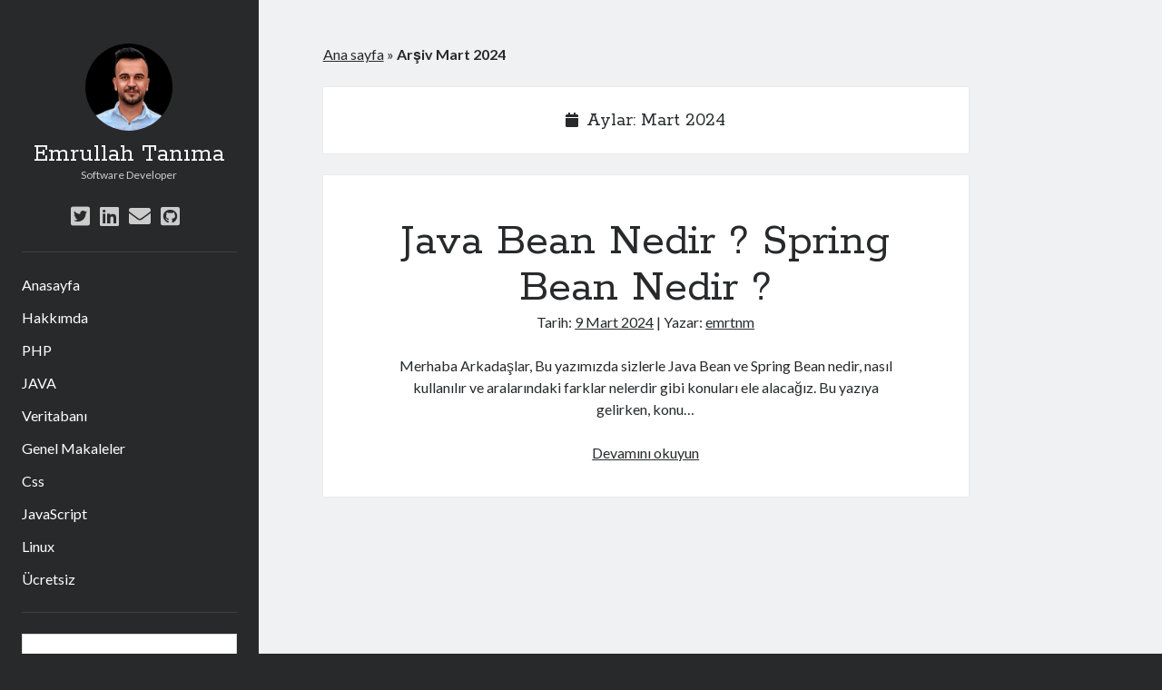

--- FILE ---
content_type: text/html; charset=UTF-8
request_url: https://www.emrullahtanima.com/2024/03/
body_size: 5199
content:
<!DOCTYPE html>

<html lang="tr">

<head>
	<meta charset="UTF-8" />
<meta name="viewport" content="width=device-width, initial-scale=1" />
<meta name="template" content="Author 1.39" />
<meta name="generator" content="WordPress 5.4.18" />

	<!-- This site is optimized with the Yoast SEO plugin v15.1.1 - https://yoast.com/wordpress/plugins/seo/ -->
	<title>Mart 2024 - Emrullah Tanıma</title>
	<meta name="robots" content="noindex, follow" />
	<meta property="og:locale" content="tr_TR" />
	<meta property="og:type" content="website" />
	<meta property="og:title" content="Mart 2024 - Emrullah Tanıma" />
	<meta property="og:url" content="https://www.emrullahtanima.com/2024/03/" />
	<meta property="og:site_name" content="Emrullah Tanıma" />
	<meta name="twitter:card" content="summary_large_image" />
	<meta name="twitter:site" content="@emrtnm" />
	<script type="application/ld+json" class="yoast-schema-graph">{"@context":"https://schema.org","@graph":[{"@type":"WebSite","@id":"https://www.emrullahtanima.com/#website","url":"https://www.emrullahtanima.com/","name":"Emrullah Tan\u0131ma","description":"Software Developer","potentialAction":[{"@type":"SearchAction","target":"https://www.emrullahtanima.com/?s={search_term_string}","query-input":"required name=search_term_string"}],"inLanguage":"tr"},{"@type":"CollectionPage","@id":"https://www.emrullahtanima.com/2024/03/#webpage","url":"https://www.emrullahtanima.com/2024/03/","name":"Mart 2024 - Emrullah Tan\u0131ma","isPartOf":{"@id":"https://www.emrullahtanima.com/#website"},"breadcrumb":{"@id":"https://www.emrullahtanima.com/2024/03/#breadcrumb"},"inLanguage":"tr","potentialAction":[{"@type":"ReadAction","target":["https://www.emrullahtanima.com/2024/03/"]}]},{"@type":"BreadcrumbList","@id":"https://www.emrullahtanima.com/2024/03/#breadcrumb","itemListElement":[{"@type":"ListItem","position":1,"item":{"@type":"WebPage","@id":"https://www.emrullahtanima.com/","url":"https://www.emrullahtanima.com/","name":"Ana sayfa"}},{"@type":"ListItem","position":2,"item":{"@type":"WebPage","@id":"https://www.emrullahtanima.com/2024/03/","url":"https://www.emrullahtanima.com/2024/03/","name":"Ar\u015fiv Mart 2024"}}]}]}</script>
	<!-- / Yoast SEO plugin. -->


<link rel='dns-prefetch' href='//secure.gravatar.com' />
<link rel='dns-prefetch' href='//fonts.googleapis.com' />
<link rel='dns-prefetch' href='//s.w.org' />
<link rel='dns-prefetch' href='//v0.wordpress.com' />
<link rel='dns-prefetch' href='//i0.wp.com' />
<link rel='dns-prefetch' href='//i1.wp.com' />
<link rel='dns-prefetch' href='//i2.wp.com' />
<link rel="alternate" type="application/rss+xml" title="Emrullah Tanıma &raquo; beslemesi" href="https://www.emrullahtanima.com/feed/" />
<link rel="alternate" type="application/rss+xml" title="Emrullah Tanıma &raquo; yorum beslemesi" href="https://www.emrullahtanima.com/comments/feed/" />
		<script type="text/javascript">
			window._wpemojiSettings = {"baseUrl":"https:\/\/s.w.org\/images\/core\/emoji\/12.0.0-1\/72x72\/","ext":".png","svgUrl":"https:\/\/s.w.org\/images\/core\/emoji\/12.0.0-1\/svg\/","svgExt":".svg","source":{"concatemoji":"https:\/\/www.emrullahtanima.com\/wp-includes\/js\/wp-emoji-release.min.js?ver=5.4.18"}};
			/*! This file is auto-generated */
			!function(e,a,t){var n,r,o,i=a.createElement("canvas"),p=i.getContext&&i.getContext("2d");function s(e,t){var a=String.fromCharCode;p.clearRect(0,0,i.width,i.height),p.fillText(a.apply(this,e),0,0);e=i.toDataURL();return p.clearRect(0,0,i.width,i.height),p.fillText(a.apply(this,t),0,0),e===i.toDataURL()}function c(e){var t=a.createElement("script");t.src=e,t.defer=t.type="text/javascript",a.getElementsByTagName("head")[0].appendChild(t)}for(o=Array("flag","emoji"),t.supports={everything:!0,everythingExceptFlag:!0},r=0;r<o.length;r++)t.supports[o[r]]=function(e){if(!p||!p.fillText)return!1;switch(p.textBaseline="top",p.font="600 32px Arial",e){case"flag":return s([127987,65039,8205,9895,65039],[127987,65039,8203,9895,65039])?!1:!s([55356,56826,55356,56819],[55356,56826,8203,55356,56819])&&!s([55356,57332,56128,56423,56128,56418,56128,56421,56128,56430,56128,56423,56128,56447],[55356,57332,8203,56128,56423,8203,56128,56418,8203,56128,56421,8203,56128,56430,8203,56128,56423,8203,56128,56447]);case"emoji":return!s([55357,56424,55356,57342,8205,55358,56605,8205,55357,56424,55356,57340],[55357,56424,55356,57342,8203,55358,56605,8203,55357,56424,55356,57340])}return!1}(o[r]),t.supports.everything=t.supports.everything&&t.supports[o[r]],"flag"!==o[r]&&(t.supports.everythingExceptFlag=t.supports.everythingExceptFlag&&t.supports[o[r]]);t.supports.everythingExceptFlag=t.supports.everythingExceptFlag&&!t.supports.flag,t.DOMReady=!1,t.readyCallback=function(){t.DOMReady=!0},t.supports.everything||(n=function(){t.readyCallback()},a.addEventListener?(a.addEventListener("DOMContentLoaded",n,!1),e.addEventListener("load",n,!1)):(e.attachEvent("onload",n),a.attachEvent("onreadystatechange",function(){"complete"===a.readyState&&t.readyCallback()})),(n=t.source||{}).concatemoji?c(n.concatemoji):n.wpemoji&&n.twemoji&&(c(n.twemoji),c(n.wpemoji)))}(window,document,window._wpemojiSettings);
		</script>
		<style type="text/css">
img.wp-smiley,
img.emoji {
	display: inline !important;
	border: none !important;
	box-shadow: none !important;
	height: 1em !important;
	width: 1em !important;
	margin: 0 .07em !important;
	vertical-align: -0.1em !important;
	background: none !important;
	padding: 0 !important;
}
</style>
	<link rel='stylesheet' id='wp-block-library-css'  href='https://www.emrullahtanima.com/wp-includes/css/dist/block-library/style.min.css?ver=5.4.18' type='text/css' media='all' />
<style id='wp-block-library-inline-css' type='text/css'>
.has-text-align-justify{text-align:justify;}
</style>
<link rel='stylesheet' id='ct-author-google-fonts-css'  href='//fonts.googleapis.com/css?family=Rokkitt%3A400%2C700%7CLato%3A400%2C700&#038;subset=latin%2Clatin-ext&#038;ver=5.4.18' type='text/css' media='all' />
<link rel='stylesheet' id='ct-author-font-awesome-css'  href='https://www.emrullahtanima.com/wp-content/themes/author/assets/font-awesome/css/all.min.css?ver=5.4.18' type='text/css' media='all' />
<link rel='stylesheet' id='ct-author-style-css'  href='https://www.emrullahtanima.com/wp-content/themes/author/style.css?ver=5.4.18' type='text/css' media='all' />
<link rel='stylesheet' id='jetpack_css-css'  href='https://www.emrullahtanima.com/wp-content/plugins/jetpack/css/jetpack.css?ver=9.0.2' type='text/css' media='all' />
<script type='text/javascript' src='https://www.emrullahtanima.com/wp-includes/js/jquery/jquery.js?ver=1.12.4-wp'></script>
<script type='text/javascript' src='https://www.emrullahtanima.com/wp-includes/js/jquery/jquery-migrate.min.js?ver=1.4.1'></script>
<!--[if IE 8]>
<script type='text/javascript' src='https://www.emrullahtanima.com/wp-content/themes/author/js/build/html5shiv.min.js?ver=5.4.18'></script>
<![endif]-->
<link rel='https://api.w.org/' href='https://www.emrullahtanima.com/wp-json/' />
<link rel="EditURI" type="application/rsd+xml" title="RSD" href="https://www.emrullahtanima.com/xmlrpc.php?rsd" />
<link rel="wlwmanifest" type="application/wlwmanifest+xml" href="https://www.emrullahtanima.com/wp-includes/wlwmanifest.xml" /> 
<style type='text/css'>img#wpstats{display:none}</style>			<style type="text/css">
				/* If html does not have either class, do not show lazy loaded images. */
				html:not( .jetpack-lazy-images-js-enabled ):not( .js ) .jetpack-lazy-image {
					display: none;
				}
			</style>
			<script>
				document.documentElement.classList.add(
					'jetpack-lazy-images-js-enabled'
				);
			</script>
		<link rel="icon" href="https://i0.wp.com/www.emrullahtanima.com/wp-content/uploads/2022/04/cropped-logohd.png?fit=32%2C32&#038;ssl=1" sizes="32x32" />
<link rel="icon" href="https://i0.wp.com/www.emrullahtanima.com/wp-content/uploads/2022/04/cropped-logohd.png?fit=32%2C32&#038;ssl=1" sizes="192x192" />
<link rel="apple-touch-icon" href="https://i0.wp.com/www.emrullahtanima.com/wp-content/uploads/2022/04/cropped-logohd.png?fit=32%2C32&#038;ssl=1" />
<meta name="msapplication-TileImage" content="https://i0.wp.com/www.emrullahtanima.com/wp-content/uploads/2022/04/cropped-logohd.png?fit=32%2C32&#038;ssl=1" />
	<!-- Global site tag (gtag.js) - Google Analytics -->
	<script async src="https://www.googletagmanager.com/gtag/js?id=UA-73016753-1"></script>
	<script>
	  window.dataLayer = window.dataLayer || [];
	  function gtag(){dataLayer.push(arguments);}
	  gtag('js', new Date());

	  gtag('config', 'UA-73016753-1');
	</script>
</head>

<body id="author" class="archive date">
		<a class="skip-content" href="#main">İçeriğe geç</a>
		<div id="overflow-container" class="overflow-container">
			<div class="max-width">
				<div id="main-sidebar" class="main-sidebar">
										<header class="site-header" id="site-header" role="banner">
						<div id="title-container" class="title-container">
															<div id="site-avatar" class="site-avatar"
								     style="background-image: url('https://www.emrullahtanima.com/wp-content/uploads/2023/10/emrullah-tanima.jpg')"
								     title="Emrullah Tanıma avatar"></div>
														<div class="container">
								<div id='site-title' class='site-title'><a href='https://www.emrullahtanima.com'>Emrullah Tanıma</a></div>								<p class="tagline">Software Developer</p>							</div>
						</div>
						<button id="toggle-navigation" class="toggle-navigation" aria-expanded="false">
							<span class="screen-reader-text">ana menüyü aç</span>
							<i class="fas fa-bars"></i>
						</button>
						<div class='social-media-icons'><ul>						<li>
							<a class="twitter" target="_blank"
							   href="https://twitter.com/emrullahtanima">
								<i class="fab fa-twitter-square"></i>
								<span class="screen-reader-text">twitter</span>
							</a>
						</li>
												<li>
							<a class="linkedin" target="_blank"
							   href="https://www.linkedin.com/in/emrtnm/">
								<i class="fab fa-linkedin"></i>
								<span class="screen-reader-text">linkedin</span>
							</a>
						</li>
												<li>
							<a class="email" target="_blank" href="/cdn-cgi/l/email-protection#6f0a494c5e5f5654494c5e5e5b54494c5e5e5954494c5e5e5f5402494c595b5408494c5e5f56540e06494c5e5f575441494c5656540002">
								<i class="fas fa-envelope"></i>
								<span class="screen-reader-text">e-posta</span>
							</a>
						</li>
											<li>
							<a class="github" target="_blank"
							   href="https://github.com/emrtnm">
								<i class="fab fa-github-square"></i>
								<span class="screen-reader-text">github</span>
							</a>
						</li>
						</ul></div>						<div id="menu-primary" class="menu-container menu-primary" role="navigation">
	<nav class="menu"><ul id="menu-primary-items" class="menu-primary-items"><li id="menu-item-18" class="menu-item menu-item-type-custom menu-item-object-custom menu-item-home menu-item-18"><a href="https://www.emrullahtanima.com">Anasayfa</a></li>
<li id="menu-item-25" class="menu-item menu-item-type-post_type menu-item-object-page menu-item-25"><a href="https://www.emrullahtanima.com/hakkimda/">Hakkımda</a></li>
<li id="menu-item-15" class="menu-item menu-item-type-taxonomy menu-item-object-category menu-item-15"><a href="https://www.emrullahtanima.com/c/php/">PHP</a></li>
<li id="menu-item-867" class="menu-item menu-item-type-taxonomy menu-item-object-category menu-item-867"><a href="https://www.emrullahtanima.com/c/java/">JAVA</a></li>
<li id="menu-item-17" class="menu-item menu-item-type-taxonomy menu-item-object-category menu-item-17"><a href="https://www.emrullahtanima.com/c/veritabani/">Veritabanı</a></li>
<li id="menu-item-13" class="menu-item menu-item-type-taxonomy menu-item-object-category menu-item-13"><a href="https://www.emrullahtanima.com/c/genel-makaleler/">Genel Makaleler</a></li>
<li id="menu-item-12" class="menu-item menu-item-type-taxonomy menu-item-object-category menu-item-12"><a href="https://www.emrullahtanima.com/c/css/">Css</a></li>
<li id="menu-item-14" class="menu-item menu-item-type-taxonomy menu-item-object-category menu-item-14"><a href="https://www.emrullahtanima.com/c/javascript/">JavaScript</a></li>
<li id="menu-item-493" class="menu-item menu-item-type-taxonomy menu-item-object-category menu-item-493"><a href="https://www.emrullahtanima.com/c/linux/">Linux</a></li>
<li id="menu-item-16" class="menu-item menu-item-type-taxonomy menu-item-object-category menu-item-16"><a href="https://www.emrullahtanima.com/c/ucretsiz/">Ücretsiz</a></li>
</ul></nav></div>					</header>
											<aside class="sidebar sidebar-primary" id="sidebar-primary" role="complementary">
		<h1 class="screen-reader-text">Yan Menü</h1>
		<section id="search-2" class="widget widget_search"><div class='search-form-container'>
	<form role="search" method="get" class="search-form" action="https://www.emrullahtanima.com/">
		<label class="screen-reader-text" for="search-field">Arama</label>
		<input id="search-field" type="search" class="search-field" value="" name="s"
		       title="Arama sonuçları:"/>
		<input type="submit" class="search-submit" value='Git'/>
	</form>
</div></section>	</aside>
									</div>
								<section id="main" class="main" role="main">
					<p id="breadcrumbs"><span><span><a href="https://www.emrullahtanima.com/">Ana sayfa</a> » <strong class="breadcrumb_last" aria-current="page">Arşiv Mart 2024</strong></span></span></p>
<div class='archive-header'>
	<i class="fas fa-calendar" aria-hidden="true"></i>
	<h1>
		Aylar: Mart 2024	</h1>
	</div>	<div id="loop-container" class="loop-container">
		<div class="post-906 post type-post status-publish format-standard hentry category-java tag-bean tag-java tag-java-bean tag-spring tag-spring-bean tag-spring-boot tag-spring-framework entry">
			<article>
		<div class='post-header'>
			<h2 class='post-title'>
				<a href="https://www.emrullahtanima.com/java-bean-nedir-spring-bean-nedir/">Java Bean Nedir ? Spring Bean Nedir ?</a>
			</h2>
			<span class="post-meta">
		Tarih: <a href='https://www.emrullahtanima.com/2024/03/'>9 Mart 2024</a> | Yazar: <a href='https://www.emrullahtanima.com/author/emrtnm/'>emrtnm</a></span>		</div>
		<div class="post-content">
			<p>Merhaba Arkadaşlar, Bu yazımızda sizlerle Java Bean ve Spring Bean nedir, nasıl kullanılır ve aralarındaki farklar nelerdir gibi konuları ele alacağız. Bu yazıya gelirken, konu&#8230;</p>
<div class="more-link-wrapper"><a class="more-link" href="https://www.emrullahtanima.com/java-bean-nedir-spring-bean-nedir/">Devamını okuyun<span class="screen-reader-text">Java Bean Nedir ? Spring Bean Nedir ?</span></a></div>
					</div>
	</article>
	</div>	</div>
</section><!-- .main -->
<footer class="site-footer" role="contentinfo">
		<div class="design-credit">
        <span>
            <a href="https://www.competethemes.com/author/">Author WordPress Teması</a>, Compete Themes tarafından hazırlanmıştır        </span>
	</div>
</footer>
</div><!-- .max-width -->
</div><!-- .overflow-container -->
<button id="scroll-to-top" class="scroll-to-top"><span class="screen-reader-text">Scroll to the top</span><i class="fas fa-arrow-up"></i></button><script data-cfasync="false" src="/cdn-cgi/scripts/5c5dd728/cloudflare-static/email-decode.min.js"></script><script type='text/javascript' src='https://www.emrullahtanima.com/wp-content/plugins/jetpack/_inc/build/photon/photon.min.js?ver=20191001'></script>
<script type='text/javascript'>
/* <![CDATA[ */
var ct_author_objectL10n = {"openPrimaryMenu":"ana men\u00fcy\u00fc a\u00e7","closePrimaryMenu":"ana men\u00fcy\u00fc kapat","openChildMenu":"alt men\u00fcy\u00fc a\u00e7","closeChildMenu":"alt men\u00fcy\u00fc kapat"};
/* ]]> */
</script>
<script type='text/javascript' src='https://www.emrullahtanima.com/wp-content/themes/author/js/build/production.min.js?ver=5.4.18'></script>
<!--[if IE 8]>
<script type='text/javascript' src='https://www.emrullahtanima.com/wp-content/themes/author/js/build/respond.min.js?ver=5.4.18'></script>
<![endif]-->
<script type='text/javascript' src='https://www.emrullahtanima.com/wp-content/plugins/jetpack/vendor/automattic/jetpack-lazy-images/src/js/lazy-images.min.js?ver=1.0.0'></script>
<script type='text/javascript' src='https://www.emrullahtanima.com/wp-includes/js/wp-embed.min.js?ver=5.4.18'></script>
<script type='text/javascript' src='https://stats.wp.com/e-202604.js' async='async' defer='defer'></script>
<script type='text/javascript'>
	_stq = window._stq || [];
	_stq.push([ 'view', {v:'ext',j:'1:9.0.2',blog:'114350283',post:'0',tz:'3',srv:'www.emrullahtanima.com'} ]);
	_stq.push([ 'clickTrackerInit', '114350283', '0' ]);
</script>
<script defer src="https://static.cloudflareinsights.com/beacon.min.js/vcd15cbe7772f49c399c6a5babf22c1241717689176015" integrity="sha512-ZpsOmlRQV6y907TI0dKBHq9Md29nnaEIPlkf84rnaERnq6zvWvPUqr2ft8M1aS28oN72PdrCzSjY4U6VaAw1EQ==" data-cf-beacon='{"version":"2024.11.0","token":"c0d01519fd9f40bb82811a7c1a4db715","r":1,"server_timing":{"name":{"cfCacheStatus":true,"cfEdge":true,"cfExtPri":true,"cfL4":true,"cfOrigin":true,"cfSpeedBrain":true},"location_startswith":null}}' crossorigin="anonymous"></script>
</body>
</html>
<!-- Page supported by LiteSpeed Cache 3.5.0.2 on 2026-01-21 22:17:46 -->